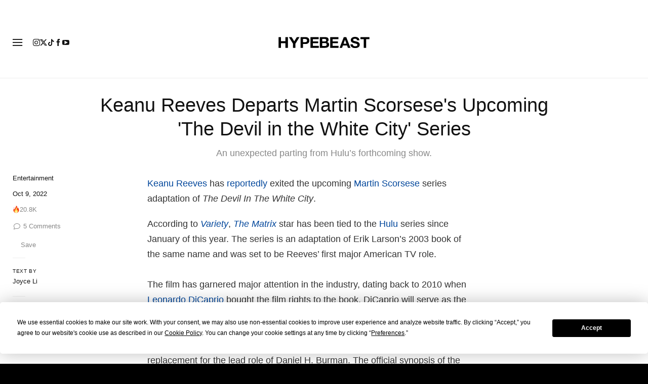

--- FILE ---
content_type: text/plain;charset=UTF-8
request_url: https://c.pub.network/v2/c
body_size: -259
content:
a3219a91-1348-4399-908f-de1d2ad880bd

--- FILE ---
content_type: text/plain;charset=UTF-8
request_url: https://c.pub.network/v2/c
body_size: -112
content:
a49389d5-6189-462c-8d5e-08b7bea58f0c